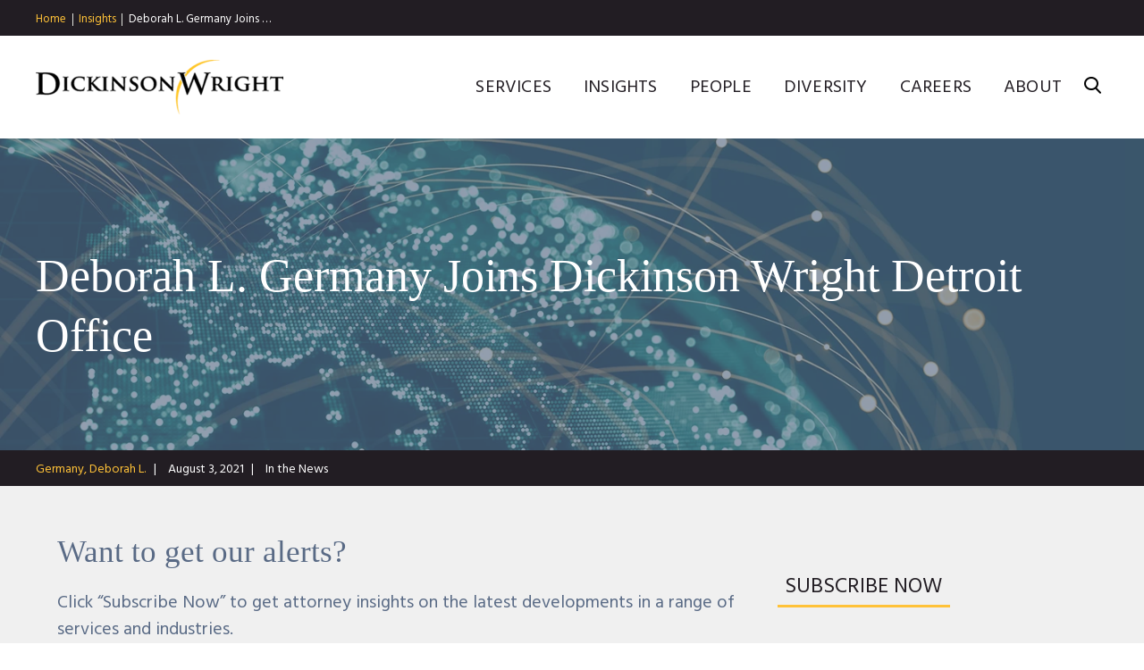

--- FILE ---
content_type: text/html; charset=utf-8
request_url: https://www.dickinson-wright.com/news-alerts/deborah-germany-dickinson-wright-detroit
body_size: 6626
content:


<!DOCTYPE html>
<html lang="en">



<head>
    <meta name="viewport" content="width=device-width, initial-scale=1">
    <title>Deborah L. Germany Joins Dickinson Wright Detroit Office | Insights | Dickinson Wright</title>
                <meta name="title" content="Deborah L. Germany Joins Dickinson Wright Detroit Office | Insights | Dickinson Wright" />
        <meta name="description" content="" />
        <meta name="keywords" content="" />
        <link rel="canonical" href="https://www.dickinson-wright.com/news-alerts/deborah-germany-dickinson-wright-detroit" />
        <meta property="og:url" content="https://www.dickinson-wright.com/news-alerts/deborah-germany-dickinson-wright-detroit" />
        <meta property="og:type" content="website" />
        <meta property="og:title" content="Deborah L. Germany Joins Dickinson Wright Detroit Office | Insights | Dickinson Wright" />
        <meta property="og:description" content="" />
        <meta name="twitter:card" content="summary">
        <meta name="twitter:site" content="@dickinsonwright">
        <meta name="twitter:title" content="Deborah L. Germany Joins Dickinson Wright Detroit Office | Insights | Dickinson Wright">
        <meta name="twitter:description" content="">

    <link href="https://fonts.googleapis.com/css?family=Hind:400,600,700" rel="stylesheet">
    <link rel="stylesheet" type="text/css" href="https://cloud.typography.com/7924396/7716992/css/fonts.css" />
    <link href="/assets/public/styles/main.v-96cqbnlcurmgmawuqtuira.css" media="screen" type="text/css" rel="stylesheet" />
    <link href="/assets/public/styles/print.v-4b2gbhqhol8ittklrvbuiw.css" media="print" type="text/css" rel="stylesheet" />
    
    <script src="https://app.clientpay.com/scripts/embed.js"></script>
    
        <!-- Google Tag Manager -->
    <script>
        (function(w,d,s,l,i){w[l]=w[l]||[];w[l].push(
            { 'gtm.start': new Date().getTime(), event: 'gtm.js' });
            var f = d.getElementsByTagName(s)[0],
                j = d.createElement(s), dl = l != 'dataLayer' ? '&l=' + l : '';
                j.async = true; j.src =
            'https://www.googletagmanager.com/gtm.js?id='+i+dl;f.parentNode.insertBefore(j,f);
            })(window, document, 'script', 'dataLayer', 'GTM-5GQGGPJ');
    </script>
    <!-- End Google Tag Manager -->

</head>

<body class="">
    <script>window.dw = {}</script>
    <!--stopindex-->
        <nav id="breadcrumbs" class="breadcrumbs ">
        <ul class="breadcrumbs__links wrapper">
                    <li class="breadcrumbs__links-item">
                            <a class="breadcrumbs__title" href="/">Home</a>
                    </li>
                    <li class="breadcrumbs__links-item">
                            <a class="breadcrumbs__title" href="/insight">Insights</a>
                    </li>
                    <li class="breadcrumbs__links-item">
                            <span class="breadcrumbs__title" href="/news-alerts/deborah-germany-dickinson-wright-detroit">Deborah L. Germany Joins …</span>
                    </li>
        </ul>
    </nav>
    <div role="presentation" class="breadcrumbs__frame"></div>

    <header id="site-header" class="site-header " v-bind:class="{'show-menu': isMenuExpanded, 'show-search': isSearchExpanded}">
    <div class="wrapper site-header__body">

        <div class="site-header__brand">
<a href="/" title="Dickinson Wright PLLC | Attorneys &amp; Legal Expertise" >                <img class="site-header__logo" alt="Dickinson Wright" src="/assets/public/images/logo.png">
</a>        </div>

        <div class="site-header__options">
            <nav class="site-nav">
                <ul class="site-nav__list">
                        <li class="site-nav__item">
                            <a href="/services" class="site-nav__link" >Services</a>
                        </li>
                        <li class="site-nav__item">
                            <a href="/insight" class="site-nav__link" >Insights</a>
                        </li>
                        <li class="site-nav__item">
                            <a href="/our-people" class="site-nav__link" >People</a>
                        </li>
                        <li class="site-nav__item">
                            <a href="/diversity" class="site-nav__link" >Diversity</a>
                        </li>
                        <li class="site-nav__item">
                            <a href="/careers" class="site-nav__link" >Careers</a>
                        </li>
                        <li class="site-nav__item">
                            <a href="/about" class="site-nav__link" >About</a>
                        </li>
                </ul>
            </nav>

            <button class="hamburger" v-on:click="toggleMenu">
                <span class="hamburger__buns"></span>
            </button>

            <button v-on:click="toggleSearch" class="site-header__search-trigger icon-search"></button>

            <div class="site-header__search">
                <fieldset class="searchbox ">
                    <input aria-label="Search" placeholder="Search" class="searchbox__input" v-model="siteSearchKeyword" v-on:keyup.enter="performSiteSearch()" ref="siteSearchInput">
                    <button class="searchbox__button icon-search" v-on:click="performSiteSearch()"></button>
                </fieldset>
            </div>
        </div>
    </div>
</header>
<div class="site-header__frame "></div>

    <!--startindex-->

        <div id="articles-detail-app">

        <article class="page-helper__body-offset">
            <div class="insight-header-wrapper">
                    <header class="page-title page-title--article">
        <div class="wrapper">
            <h1 class="page-title__label">Deborah L. Germany Joins Dickinson Wright Detroit Office</h1>
        </div>

            <div class="page-title__img" role="presentation" style="background-image: url('/-/media/images/services/2024/insights-page_1440x530.jpg?rev=ae2350a3cf15456692dd5587b480a86c')"></div>

    </header>


                
    <div class="article-metabar">
        <ul class="wrapper">

                <li class="article-metabar__item">
                            <a href="/our-people/deborah-l-germany" class="article-metabar__author">Germany, Deborah L.</a>
                </li>

                <li class="article-metabar__item"><time class="article-metabar__data">August 3, 2021</time></li>

                <li class="article-metabar__item"><div class="article-metabar__data">In the News</div></li>


        </ul>
    </div>


    <div class="subscription-form">
        <div class="subscription-form__left-column">
            <div class="subscription-form__heading">Want to get our alerts? </div>
            <div class="subscription-form__text rte"><p>Click &ldquo;Subscribe Now&rdquo; to get attorney insights on the latest developments in a range of services and industries.</p></div>
        </div>
        <div class="subscription-form__button">
            <a href="/newsletter-subscription-form" target="" class="button button__primary"><span class="button__label">SUBSCRIBE NOW</span></a>
        </div>
    </div>


            </div>

            <div class="share-this__sections">
                    <div class="copy-block intro-copy">
        <div class="wrapper--content">
            <div class="rte">
                    <p class="intro">
                        
                    </p>
            </div> 
        </div>
    </div>


        <div class="copy-block">
            <div class="wrapper--content">
                                    <div class="copy-block__content rte ">
                        Dickinson Wright PLLC is pleased to announce that Deborah L. Germany has joined the firm&rsquo;s Detroit office as Of Counsel.<br />
<br />
Deborah focuses on corporate and business law, including mergers and acquisitions, tax elections and procedures and joint ventures. She has counseled clients regarding all stages of business strategy across multiple business sectors; advising on matters such as corporate governance, risk management, organizational structuring and choice of entity. Deborah&rsquo;s knowledge and experience includes drafting and reviewing purchase agreements, stock agreements, joint venture agreements, real estate agreements, non-competition agreements, security agreements, credit agreements and promissory notes.<br />
<br />
Deborah is a member of the State Bar of Michigan, the Wolverine Bar Association, the Detroit Metropolitan Bar Association, and the Macomb County Bar Association. She serves as the Mock Trial Coordinator for Detroit Public Schools and is a volunteer for the H.E.L.P. Legal Aid Clinic at The St. Peter and Paul Warming Center and for the Detroit Riverfront Conservancy. Deborah received her J.D. from Wayne State University Law School.
                    </div>
            </div>
        </div>

        <div class="related-services">
            <div class="wrapper wrapper--content">
                    <h2 class="titles__subheading">Related Practices</h2>

                <ul class="related-services__list">
                        <li class="related-services__list-item">
                            <a href="/practice-areas/corporate-services" class="related-services__link">Corporate</a>
                        </li>
                        <li class="related-services__list-item">
                            <a href="/practice-areas/mergers--acquisitions-services" class="related-services__link">Mergers &amp; Acquisitions</a>
                        </li>
                </ul>
            </div>
        </div>

    <div data-scroll-animate class="related-people">
        <div class="wrapper--content">
                <h2 class="titles__subheading">Contacts</h2>

            <div class="related-people__grid">
                    <div class="person-card">

                            <figure class="person-card__figure animate-reveal">
                                <a href="/our-people/deborah-l-germany">
                                    <img alt="Deborah Germany" src="/-/media/images/bio-images/g/deborah_l_germany.jpg?rev=785894a2374d4801a368ea00a6d237a0" class="person-card__img animate-reveal__element">
                                </a>
                            </figure>
                        
                        <div class="person-card__body">

                            <a href="/our-people/deborah-l-germany" class="person-card__name">Deborah Germany</a>
        
                            <div class="person-card__details">
                                <span class="person-card__level">Member</span>
                                        <a href="/our-firm/locations/detroit-office-united-states-of-america" class="person-card__office button button__primary button__primary--thin">
                                            <span class="button__label">Detroit</span>
                                        </a>
                            </div>

                            <div class="person-card__contact">
                                    <div class="person-card__contact-item">
                                        T:<a href="tel: 313-223-3194" class="person-card__phone">313-223-3194</a>
                                    </div>

                                    <div class="person-card__contact-item">
                                        E:<a href="mailto:DGermany@dickinsonwright.com" class="person-card__email">DGermany@dickinsonwright.com</a>
                                    </div>
                            </div>
                        </div>
                    </div>
            </div>

        </div>
    </div>  

                <!--stopindex-->
        <div data-scroll-animate class="related-insights wrapper ">
            <h2 class="titles__subheading">Recent Insights</h2>

<ul class="listing-insights-grid">
        <li class="listing-insights-grid__item">
            <a class="listing-insights-grid__link" href="/news-alerts/client-alert-high-cta-where-does-it-stand">
                    <span class="listing-insights-grid__category">January 14, 2026</span>
                                    <span class="listing-insights-grid__category">Industry Alerts</span>
                <span class="listing-insights-grid__title">
                    CTA – Where Does It Stand Today?
                </span>
            </a>
        </li>
        <li class="listing-insights-grid__item">
            <a class="listing-insights-grid__link" href="/news-alerts/blog-canada-canadian-securities-administrators">
                    <span class="listing-insights-grid__category">December 03, 2025</span>
                                    <span class="listing-insights-grid__category">Articles</span>
                <span class="listing-insights-grid__title">
                    CSA Proposes Semi-Annual Financial Reporting Pilot for Eligible Venture Issuers
                </span>
            </a>
        </li>
        <li class="listing-insights-grid__item">
            <a class="listing-insights-grid__link" href="/news-alerts/dw-legal-500-us-city-elite-austin-2025">
                    <span class="listing-insights-grid__category">October 30, 2025</span>
                                    <span class="listing-insights-grid__category">In the News</span>
                <span class="listing-insights-grid__title">
                    Darrell Windham Recognized in Legal 500 City Elite Austin
                </span>
            </a>
        </li>
        <li class="listing-insights-grid__item">
            <a class="listing-insights-grid__link" href="/news-alerts/dw-best-lawyers-best-law-firms-canada-2026">
                    <span class="listing-insights-grid__category">October 30, 2025</span>
                                    <span class="listing-insights-grid__category">In the News</span>
                <span class="listing-insights-grid__title">
                    Dickinson Wright Receives Seven Rankings in Best Lawyers 2026 Best Law Firms® - Canada Survey
                </span>
            </a>
        </li>
        <li class="listing-insights-grid__item">
            <a class="listing-insights-grid__link" href="/news-alerts/dw-2026-globe-mail-canada-best-law-firms">
                    <span class="listing-insights-grid__category">October 20, 2025</span>
                                    <span class="listing-insights-grid__category">In the News</span>
                <span class="listing-insights-grid__title">
                    Dickinson Wright Recognized in The Globe & Mail’s 2026 Best Law Firms in Canada
                </span>
            </a>
        </li>
        <li class="listing-insights-grid__item">
            <a class="listing-insights-grid__link" href="/news-alerts/walker-selected-lawdragon-500-leading-corporate-employment-lawyers-guide">
                    <span class="listing-insights-grid__category">October 10, 2025</span>
                                    <span class="listing-insights-grid__category">Recognition</span>
                <span class="listing-insights-grid__title">
                    Congratulations to Kathleen Campbell Walker for being selected to the 2026 Lawdragon 500 Leading Corporate Employment Lawyers guide. 
                </span>
            </a>
        </li>
        <li class="listing-insights-grid__item">
            <a class="listing-insights-grid__link" href="/news-alerts/dw-chambers-canada-2026-guide">
                    <span class="listing-insights-grid__category">September 25, 2025</span>
                                    <span class="listing-insights-grid__category">In the News</span>
                <span class="listing-insights-grid__title">
                    Dickinson Wright Receives Top Rankings in 2026 Chambers Canada Guide; Four Lawyers Recognized as Leaders in their Fields
                </span>
            </a>
        </li>
        <li class="listing-insights-grid__item">
            <a class="listing-insights-grid__link" href="/news-alerts/seguin-dickinson-wright-nashville">
                    <span class="listing-insights-grid__category">September 25, 2025</span>
                                    <span class="listing-insights-grid__category">In the News</span>
                <span class="listing-insights-grid__title">
                    Kevin Seguin Joins Dickinson Wright Nashville Office
                </span>
            </a>
        </li>
        <li class="listing-insights-grid__item">
            <a class="listing-insights-grid__link" href="/news-alerts/client-alert-federici-obbb-expands-tax-incentives">
                    <span class="listing-insights-grid__category">August 21, 2025</span>
                                    <span class="listing-insights-grid__category">Industry Alerts</span>
                <span class="listing-insights-grid__title">
                    One Big Beautiful Bill Act Expands QSBS Tax Incentives for Small Business Investment
                </span>
            </a>
        </li>
</ul>
                <a class="related-insights__see-all button button__primary" href="/insight?services=7df28762-01db-463b-80ab-440bb5ba2ef9&amp;page=1">
                    <span class="button__label">See All Insights</span>
                </a>
        </div>
<!--startindex-->

                    <div is="share-this" inline-template>
        <div ref="domShareThis" v-scroll="handleScroll" class="share-this" v-bind:class="{'is-bottom-sticky': isBottomFixed}">
            <div class="share-this__stickiness wrapper" v-bind:class="{'is-sticky': isFixed}">
                <div class="share-this__component">
                    <button ref="domTrigger" class="share-this__trigger">
                        <span class="share-this__label ">Share</span>
                    </button>

                    <div class="share-this__dropdown">
                        <ul class="social-links">
                            <li class="social-links__item"><a title="Twitter" target="_blank" href="https://twitter.com/intent/tweet?url=https%3a%2f%2fwww.dickinson-wright.com%2fnews-alerts%2fdeborah-germany-dickinson-wright-detroit&amp;text=Deborah+L.+Germany+Joins+Dickinson+Wright+Detroit+Office&amp;via=%40dickinsonwright" class="social-links__icon icon-twitter"></a></li>
                            <li class="social-links__item"><a title="Facebook" target="_blank" href="http://www.facebook.com/sharer/sharer.php?u=https%3a%2f%2fwww.dickinson-wright.com%2fnews-alerts%2fdeborah-germany-dickinson-wright-detroit&amp;t=Deborah+L.+Germany+Joins+Dickinson+Wright+Detroit+Office" class="social-links__icon icon-facebook"></a></li>
                            <li class="social-links__item"><a title="LinkedIn" target="_blank" href="http://www.linkedin.com/shareArticle?mini=true&amp;url=https%3a%2f%2fwww.dickinson-wright.com%2fnews-alerts%2fdeborah-germany-dickinson-wright-detroit&amp;title=Deborah+L.+Germany+Joins+Dickinson+Wright+Detroit+Office&amp;source=https://www.dickinson-wright.com/" class="social-links__icon icon-linkedin"></a></li>
                            <li class="social-links__item"><a title="Email" target="_blank" href="mailto:?subject=Deborah+L.+Germany+Joins+Dickinson+Wright+Detroit+Office&amp;body=https%3a%2f%2fwww.dickinson-wright.com%2fnews-alerts%2fdeborah-germany-dickinson-wright-detroit" class="social-links__icon icon-mail"></a></li>
                        </ul>
                    </div>
                </div>
            </div>
        </div>
    </div>


            </div>

        </article>

    </div>


    <!--stopindex-->
    <div class="contact-callout">
    <div class="wrapper">
        <div class="contact-callout__title">
            Have a question or want to <a href="/contact-us">connect</a>?
        </div>
    </div>
</div>
    <footer id="site-footer" class="site-footer">
    <div class="wrapper site-footer__body">
        <div class="site-footer__nav">

            <div class="site-footer__collection">
                        <h3 v-toggle-class class="site-footer__collection-title">Midwest </h3>
                        <ul class="site-footer__nav-list">
                                <li>
                                    <a href="/our-firm/locations/ann-arbor-united-states-of-america" class="site-footer__nav-link" >Ann Arbor</a>
                                </li>
                                <li>
                                    <a href="/our-firm/locations/chicago" class="site-footer__nav-link" >Chicago</a>
                                </li>
                                <li>
                                    <a href="/our-firm/locations/columbus-unitedstates" class="site-footer__nav-link" >Columbus</a>
                                </li>
                                <li>
                                    <a href="/our-firm/locations/detroit-office-united-states-of-america" class="site-footer__nav-link" >Detroit</a>
                                </li>
                                <li>
                                    <a href="/our-firm/locations/grand-rapids-office-united-states-of-america" class="site-footer__nav-link" >Grand Rapids</a>
                                </li>
                                <li>
                                    <a href="/our-firm/locations/lansing-office-united-states-of-america" class="site-footer__nav-link" >Lansing</a>
                                </li>
                                <li>
                                    <a href="/our-firm/locations/saginaw-united-states-of-america" class="site-footer__nav-link" >Saginaw</a>
                                </li>
                                <li>
                                    <a href="/our-firm/locations/troy-united-states-of-america" class="site-footer__nav-link" >Troy</a>
                                </li>
                        </ul>
            </div>
            <div class="site-footer__collection">
                        <h3 v-toggle-class class="site-footer__collection-title">South</h3>
                        <ul class="site-footer__nav-list">
                                <li>
                                    <a href="/our-firm/locations/ft-lauderdale" class="site-footer__nav-link" >Ft. Lauderdale</a>
                                </li>
                                <li>
                                    <a href="/our-firm/locations/lexington" class="site-footer__nav-link" >Lexington</a>
                                </li>
                                <li>
                                    <a href="/our-firm/locations/nashville-office-united-states-of-america" class="site-footer__nav-link" >Nashville</a>
                                </li>
                                <li>
                                    <a href="/our-firm/locations/washington-dc-office-united-states-of-america" class="site-footer__nav-link" >Washington D.C.</a>
                                </li>
                        </ul>
            </div>
            <div class="site-footer__collection">
                        <h3 v-toggle-class class="site-footer__collection-title">Southwest</h3>
                        <ul class="site-footer__nav-list">
                                <li>
                                    <a href="/our-firm/locations/austin" class="site-footer__nav-link" >Austin</a>
                                </li>
                                <li>
                                    <a href="/our-firm/locations/denver" class="site-footer__nav-link" >Denver</a>
                                </li>
                                <li>
                                    <a href="/our-firm/locations/el-paso" class="site-footer__nav-link" >El Paso</a>
                                </li>
                                <li>
                                    <a href="/our-firm/locations/las-vegas-sunset" class="site-footer__nav-link" >Las Vegas</a>
                                </li>
                                <li>
                                    <a href="/our-firm/locations/phoenix-united-states-of-america" class="site-footer__nav-link" >Phoenix</a>
                                </li>
                                <li>
                                    <a href="/our-firm/locations/reno" class="site-footer__nav-link" >Reno</a>
                                </li>
                        </ul>
            </div>
            <div class="site-footer__collection">
                        <h3 v-toggle-class class="site-footer__collection-title">West</h3>
                        <ul class="site-footer__nav-list">
                                <li>
                                    <a href="/our-firm/locations/san-diego" class="site-footer__nav-link" >San Diego</a>
                                </li>
                                <li>
                                    <a href="/our-firm/locations/seattle" class="site-footer__nav-link" >Seattle</a>
                                </li>
                                <li>
                                    <a href="/our-firm/locations/silicon-valley" class="site-footer__nav-link" >Silicon Valley</a>
                                </li>
                        </ul>
            </div>
            <div class="site-footer__collection">
                        <h3 v-toggle-class class="site-footer__collection-title">Canada</h3>
                        <ul class="site-footer__nav-list">
                                <li>
                                    <a href="/our-firm/locations/toronto-office-canada" class="site-footer__nav-link" >Toronto</a>
                                </li>
                                <li>
                                    <a href="/our-firm/locations/windsor" class="site-footer__nav-link" >Windsor</a>
                                </li>
                        </ul>
                        <h3 v-toggle-class class="site-footer__collection-title">Serving</h3>
                        <ul class="site-footer__nav-list">
                                <li>
                                    <a href="https://china.dickinson-wright.com/" class="site-footer__nav-link" >East Asia</a>
                                </li>
                                <li>
                                    <a href="/practice-areas/china-practice-areas" class="site-footer__nav-link" >- China 中国</a>
                                </li>
                                <li>
                                    <a href="/practice-areas/japan" class="site-footer__nav-link" >- Japan 日本</a>
                                </li>
                                <li>
                                    <a href="/practice-areas/south-korea" class="site-footer__nav-link" rel="noopener noreferrer" target="_blank" >- South Korea 한국</a>
                                </li>
                                <li>
                                    <a href="/practice-areas/india" class="site-footer__nav-link" >India इंडिया</a>
                                </li>
                        </ul>
            </div>
            <div class="site-footer__collection">
                        <ul class="site-footer__nav-list">
                                <li>
                                    <a href="/careers" class="site-footer__nav-link" >Careers</a>
                                </li>
                                <li>
                                    <a href="/disclaimer" class="site-footer__nav-link" >Disclaimer</a>
                                </li>
                                <li>
                                    <a href="/privacy-policy" class="site-footer__nav-link" >Privacy Policy</a>
                                </li>
                                <li>
                                    <a href="/invoice-payment" class="site-footer__nav-link" >Invoice Payment</a>
                                </li>
                                <li>
                                    <a href="https://dealroom.dickinson-wright.com/" class="site-footer__nav-link" >Dickinson Wright Collaborate</a>
                                </li>
                        </ul>
                        <ul class="social-links">
                                <li class="social-links__item">
                                    <a href="https://twitter.com/#!/dickinsonwright" class="social-links__icon icon-twitter" rel="noopener noreferrer" target="_blank" ></a>
                                </li>
                                <li class="social-links__item">
                                    <a href="https://www.facebook.com/DickinsonWrightLaw" class="social-links__icon icon-facebook" rel="noopener noreferrer" target="_blank" ></a>
                                </li>
                                <li class="social-links__item">
                                    <a href="http://www.linkedin.com/company/dickinson-wright" class="social-links__icon icon-linkedin" rel="noopener noreferrer" target="_blank" ></a>
                                </li>
                                <li class="social-links__item">
                                    <a href="https://www.youtube.com/channel/UCj62DKLkqlA_3Fl183PqMyA" class="social-links__icon icon-youtube" rel="noopener noreferrer" target="_blank" ></a>
                                </li>
                        </ul>
            </div>
        </div>

        <div class="site-footer__copyright">
            <p>&copy;Copyright 2026 Dickinson Wright PLLC. Dickinson Wright PLLC is a Professional Limited Liability Company registered in the United States.</p>
<p>&copy;Copyright 2026 Dickinson Wright LLP. Dickinson Wright LLP is a Limited Liability Partnership registered in Ontario, Canada. All Rights Reserved.</p>
            <p class="site-footer__vendors">


                    <a href="http://www.informationnavigators.com/" target="_blank" title="">
                        
                    </a>
            </p>
        </div>
    </div>
</footer>
    <!--startindex-->
        <script src="/assets/public/js/main.v-3jtuj5qoinusll2pa0xwvw.js"></script>
</body>
</html>